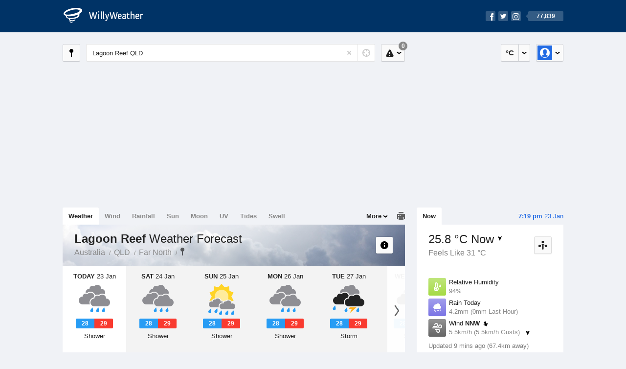

--- FILE ---
content_type: text/html; charset=UTF-8
request_url: https://www.willyweather.com.au/qld/far-north/lagoon-reef.html
body_size: 14074
content:
<!doctype html><html lang="en"><head><meta charset="utf-8"><meta name="apple-itunes-app" content="app-id=592978502, app-argument=https://itunes.apple.com/au/app/weather-by-willyweather/id592978502?mt=8&amp;uo=4&amp;at=11lMKC%22"><meta property="og:url" content="https://www.willyweather.com.au/qld/far-north/lagoon-reef.html"><link rel="canonical" href="https://www.willyweather.com.au/qld/far-north/lagoon-reef.html"/><meta name="description" content="Lagoon Reef weather forecast updated daily. BoM weather radar, satellite and synoptic charts. Current conditions, warnings and historical records"/><meta property="og:image" content="https://cdnres.willyweather.com.au/images/facebook.png"><meta property="og:image:secure_url" content="https://cdnres.willyweather.com.au/images/facebook.png"><link href="https://cdnres.willyweather.com.au/compiled/location.1.44.11.css" rel="stylesheet"><meta name="viewport" content="width=device-width,minimum-scale=1.0,maximum-scale=1.0"><link href="https://cdnres.willyweather.com.au/compiled/queries.1.44.11.css" rel="stylesheet"><link href="https://cdnres.willyweather.com.au/images/icons/apple-touch-icon-76.png" sizes="76x76" rel="apple-touch-icon-precomposed"><link href="https://cdnres.willyweather.com.au/images/icons/apple-touch-icon-120.png" sizes="120x120" rel="apple-touch-icon-precomposed"><link href="https://cdnres.willyweather.com.au/images/icons/apple-touch-icon-152.png" sizes="152x152" rel="apple-touch-icon-precomposed"><link href="https://cdnres.willyweather.com.au/images/icons/apple-touch-icon-180.png" sizes="180x180" rel="apple-touch-icon-precomposed"><link href="https://cdnres.willyweather.com.au/images/icons/favicon.ico" rel="icon"><script>
            ww = {data: {}};
            ww.isPrem = true ;
                            ww.weatherType = {code: 'weather'};
                    </script><script>
    ww.utcTimestamp = 1769159957000;
    ww.pageType = 'location';
    ww.cdn1Url = 'https://cdnres.willyweather.com.au';
    ww.location = {"id":22407,"name":"Lagoon Reef","postcode":"","lat":-12.389,"lng":143.7744,"state":"QLD","region":"Far North","typeId":10,"timeZoneOffset":36000};
    ww.data.weatherTargeting = {"obsWind":5,"obsTemp":25,"rainLstHr":0,"rainToday":4,"precisNextHr":"shower-or-two","swellMorn1":0,"swellAftr1":1,"swellMorn2":1,"swellAftr2":1,"windMorn1":25,"windAftr1":22,"windMorn2":24,"windAftr2":20,"precis1":"chance-shower-cloud","precis2":"chance-shower-cloud","minTemp1":28,"maxTemp1":29,"minTemp2":28,"maxTemp2":29,"maxUv1":14,"maxUv2":14}</script><script>
            var gaDim = {pageType: ww.pageType};
            if (ww.weatherType) gaDim.weatherType = ww.weatherType.code;
            if (ww.location) {
                if (ww.location.state) gaDim.state = ww.location.state;
                if (ww.location.region) gaDim.region = ww.location.region;
                if (ww.location.name) {
                    gaDim.name = ww.location.name;
                    gaDim.postcode = ww.location.postcode;
                    gaDim.locationType = ww.location.typeId.toString();
                }
            }

            dataLayer = [gaDim];
        </script><title>Lagoon Reef Weather Forecast, QLD  - WillyWeather</title></head><body class="weather-view location-view minimal" data-locale="en_AU"><script>(function(w,d,s,l,i){w[l]=w[l]||[];w[l].push({'gtm.start':
                new Date().getTime(),event:'gtm.js'});var f=d.getElementsByTagName(s)[0],
                j=d.createElement(s),dl=l!='dataLayer'?'&l='+l:'';j.async=true;j.src=
                '//www.googletagmanager.com/gtm.js?id='+i+dl;f.parentNode.insertBefore(j,f);
            })(window,document,'script','dataLayer','GTM-54MN4R');
        </script><header class="super-header"><section class="hero-bar"><a href="/" class="logo" aria-label="WillyWeather Logo"><i class="icon"></i><span>WillyWeather</span></a><nav class="fly-out social"><a data-hint="Follow Us"><span class="count">77,839</span><i class="facebook"></i><i class="twitter"></i><i class="instagram"></i></a><div class="fly-out-contents"></div></nav></section></header><section class="wrapper"><div class="global-tools"><nav class="fly-out measurements"><a class="cycle button" data-hint="Cycle Units" >&nbsp;&nbsp;</a><a class="button" data-hint="Unit Settings"><i class="icon"></i></a><div class="fly-out-contents"><header><h2>Unit Settings</h2><h3>Measurement preferences are saved</h3></header><ul><li><select name="t" data-weathertype="weather" data-labels="&deg;C,&deg;F"><option selected value="c">Celsius</option><option value="f">Fahrenheit</option></select><label>Temperature</label></li><li><select name="rpm" data-weathertype="rainfall" data-labels="mm,in,pts"><option selected value="mm">mm</option><option value="in">inches</option><option value="pts">points</option></select><label>Rainfall</label></li><li><select name="sh" data-weathertype="swell" data-labels="m,ft"><option selected value="m">metres</option><option value="ft">feet</option></select><label>Swell Height</label></li><li><select name="th" data-weathertype="tides" data-labels="m,ft"><option selected value="m">metres</option><option value="ft">feet</option></select><label>Tide Height</label></li><li><select name="ws" data-weathertype="wind" data-labels="km/h,mph,m/s,knots"><option selected value="km/h">km/h</option><option value="mph">mph</option><option value="m/s">m/s</option><option value="knots">knots</option></select><label>Wind Speed</label></li><li><select name="d"><option selected value="km">kilometres</option><option value="miles">miles</option></select><label>Distance</label></li><li><select name="p"><option value="hpa">hPa</option><option value="mmhg">mmHg</option><option value="inhg">inHg</option><option value="psi">psi</option><option value="millibars">millibars</option></select><label>Pressure</label></li><li><select name="rh" data-labels="m,ft"><option selected value="m">metres</option><option value="ft">feet</option></select><label>River Height</label></li></ul></div></nav><nav class="fly-out account"><a class="button" data-hint="Account"><img src="https://cdnres.willyweather.com.au/images/gravatar.png" width="30" height="30" alt="Profile Picture"></a><div class="fly-out-contents"></div></nav></div><section class="location-bar"><a class="button close-locations" data-hint="View Locations Map" data-closest-station-modal-trigger data-closest-point-modal-mode="locations"><i class="icon"></i></a><form method="get" action="/search/search.html" class="search empty" autocomplete="off"><input type="search" name="query" placeholder="Enter Location or Postcode" value="Lagoon Reef QLD" aria-label="Enter Location or Postcode"><a class="current-location" data-hint="Use Current Location"><span class="icon"></span></a><i class="activity-indicator"></i><button type="reset" aria-label="Reset"></button><div class="fly-out-contents results"></div></form><nav class="fly-out warnings"><a data-hint="Warnings" class="button"><i class="icon"><b class="badge">0</b></i></a><div class="fly-out-contents"></div><script>
        ww.data.warningsSummary = {areaType: 'location', id: 22407};
    </script></nav></section><figure class="ad ad-billboard" data-ad-type="billboard"></figure><section class="content"><aside class="secondary-focus"><time class="location-time"><strong class="time"></strong>&nbsp;<span class="date"></span></time><nav class="tabs"><section><a class="current" data-target="real-time">Now</a></section></nav><section class="real-time block" data-expanding-module="real-time"><div class="observational"><header><h1 class="current" data-unit="c" data-temperature="1">
                                    25.8 &deg;C Now<i class="trend trending-down"
                    title="falling"></i></h1><h2>Feels Like 31 &deg;C</h2><h2 class="data-source hidden">Lockhart River Airport (67.4km)</h2><a class="button close-stations" data-hint="View Weather Stations Map" data-closest-station-modal-trigger data-closest-point-modal-mode="weather-stations" data-default-climate-variable-code="temperature"><svg class="ui-icon" viewBox="0 0 20 20" xmlns="http://www.w3.org/2000/svg"><title>icon/icon-black/weather-station</title><g fill-rule="evenodd"><circle cx="3.5" cy="11.5" r="2.5"/><circle cx="10" cy="3.5" r="2.5"/><circle cx="16.5" cy="11.5" r="2.5"/><rect x="8.5" y="7" width="3" height="12" rx="1.5"/><path d="M2.07 11.267L9.08 8l.422.906-7.006 3.268zM17.928 11.267L10.923 8l-.423.907 7.006 3.267z"/></g></svg></a></header><ul class="icon-list data is-truncated"><li class="humidity"><a href="https://www.willyweather.com.au/climate/weather-stations/94186.html?superGraph=plots:humidity"><i class="icon"></i><h3>Relative Humidity</h3><span>94%</span><span class="data-source hidden">Lockhart River Airport (67.4km)</span></a></li><li class="rain" data-unit="mm" data-rain-last-hour="0"><a href="https://www.willyweather.com.au/climate/weather-stations/94186.html?superGraph=plots:rainfall"><i class="icon"></i><h3>Rain Today</h3><span>4.2mm (0mm Last Hour)</span><span class="data-source hidden">Lockhart River Airport (67.4km)</span></a></li><li class="wind" data-unit="km/h" data-wind-speed="5.5"><a href="https://www.willyweather.com.au/climate/weather-stations/94186.html?superGraph=plots:wind-speed"><i class="icon"></i><h3>Wind <strong>NNW</strong><i class="direction direction-nnw"></i></h3><span>
                                                    5.5km/h                             (5.5km/h Gusts)                            <i class="trend trending-down"></i></span><span class="data-source hidden">Lockhart River Airport (67.4km)</span></a></li><li class="dew-point"><a href="https://www.willyweather.com.au/climate/weather-stations/94186.html?superGraph=plots:dewpoint"><i class="icon"></i><h3>Dew Point</h3><span>
                                                    24.8 &deg;C                                <i class="trend trending-down"
                                    title="falling"></i></span><span class="data-source hidden">Lockhart River Airport (67.4km)</span></a></li><li class="pressure"><a href="https://www.willyweather.com.au/climate/weather-stations/94186.html?superGraph=plots:pressure"><i class="icon"></i><h3>Pressure</h3><span>
                                                    1007.8 hPa                            <i class="trend trending-up"
                                title="rising"></i></span><span class="data-source hidden">Lockhart River Airport (67.4km)</span></a></li><li class="delta-t"><a href="https://www.willyweather.com.au/climate/weather-stations/94186.html?superGraph=plots:delta-t"><i class="icon"><svg class="ui-icon" viewBox="0 0 20 20" xmlns="http://www.w3.org/2000/svg"><title>icon/icon-black/delta-T</title><g fill-rule="evenodd"><path d="M7 12.268c-.598.345-1 .992-1 1.732 0 1.105.895 2 2 2s2-.895 2-2c0-.74-.402-1.387-1-1.732v-.27C9 11.45 8.556 11 8 11c-.552 0-1 .443-1 1v.268z"/><path d="M8 3c-.548 0-1 .453-1 .993V11l-.8.6C5.45 12.163 5 13.042 5 14c0 1.657 1.343 3 3 3s3-1.343 3-3c0-.957-.45-1.836-1.2-2.4L9 11V3.992C9 3.447 8.552 3 8 3zm3 .993V10c1.214.912 2 2.364 2 4 0 2.76-2.24 5-5 5s-5-2.24-5-5c0-1.636.786-3.088 2-4V3.993C5 2.353 6.343 1 8 1c1.653 0 3 1.34 3 2.993z" fill-rule="nonzero"/><path d="M17.934 8.376c.12.183.07.43-.112.55-.065.042-.14.064-.217.065L15.27 9l-1.875-.01c-.22 0-.396-.178-.395-.397 0-.077.023-.152.065-.216L15.16 5.18c.12-.184.367-.235.55-.115.045.03.084.068.114.113l2.11 3.198zm-.973-.488l-1.266-1.6c-.017-.02-.04-.04-.068-.056-.11-.06-.257-.034-.33.058l-1.257 1.6c-.026.03-.04.068-.04.106 0 .11.105.2.237.2l1.125.004 1.4-.005c.047 0 .092-.01.13-.032.11-.06.14-.184.07-.275z"/></g></svg></i><h3>Delta T</h3><span>
                            0.7 &deg;C                            <i class="trend trending-down"
                               title="falling"></i></span><span class="data-source hidden">Lockhart River Airport (67.4km)</span></a></li><li class="cloud"><a href="https://www.willyweather.com.au/climate/weather-stations/94186.html?superGraph=plots:cloud"><i class="icon"><svg class="ui-icon" width="20" height="20" viewBox="0 0 20 20" xmlns="http://www.w3.org/2000/svg"><title>dry</title><path d="M5 15c-1.657 0-3-1.343-3-3 0-1.42.988-2.612 2.315-2.922C4.115 8.768 4 8.398 4 8c0-1.105.895-2 2-2 .556 0 1.06.227 1.422.594C8.14 5.062 9.696 4 11.5 4 13.985 4 16 6.015 16 8.5c0 .222-.016.44-.047.654C17.143 9.554 18 10.676 18 12c0 1.657-1.343 3-3 3H5z" fill-rule="evenodd"/></svg></i><h3>Cloud</h3><span>
                            4 Oktas                            <i class="trend trending-down"
                               title="falling"></i></span><span class="data-source hidden">Lockhart River Airport (67.4km)</span></a></li></ul><div class="toggle-data-sources"><time>Updated 9 mins ago (67.4km away)</time><div class="real-time-footer"><span class="cta toggle-data-cta" data-alt="Show Data" data-show-station>Show Stations</span><a class="cta toggle more-info-toggle" data-view-more-button data-view-more-text="View More" data-view-less-text="View Less">View More</a></div></div></div><script>
        ww.data.observational = {target: '.real-time', template: 'summary', location: ww.location};
    </script></section><figure class="ad block ad-mrec ad-mrec1" data-ad-type="mrec1"><a class="cta nudge" href="https://www.willyweather.com.au/account/register.html">Get WillyWeather+ to remove ads</a></figure><section class="block extremes nation-level" data-expanding-module="extremes"><header><a class="cta toggle" data-view-more-button
           data-view-more-text="View More"
           data-view-less-text="View Less">View More</a><h2>Real-Time Extremes</h2></header><nav class="sub-tabs full"><a class="button" data-areatype="nation">Nation</a><a class="button" data-areatype="state" data-value="QLD">State</a><a class="button" data-areatype="region" data-value="Far North">Region</a></nav><ul class="icon-list"><li class="extreme-hottest"><a href="https://www.willyweather.com.au/climate/weather-stations/95646.html?superGraph=plots:temperature"><i class="icon"></i><h3>Hottest <span class="data">43.4 &deg;C</span></h3><span>Forrest, WA</span></a></li><li class="extreme-coldest"><a href="https://www.willyweather.com.au/climate/weather-stations/95979.html?superGraph=plots:temperature"><i class="icon"></i><h3>Coldest <span class="data">5.2 &deg;C</span></h3><span>Kunanyi (Mount Wellington), TAS</span></a></li><li class="extreme-windiest"><a href="https://www.willyweather.com.au/climate/weather-stations/94298.html?superGraph=plots:wind-speed"><i class="icon"></i><h3>Windiest <span class="data">50km/h</span></h3><span>Marion Reef, QLD</span></a></li><li class="extreme-wettest"><a href="https://www.willyweather.com.au/climate/weather-stations/94268.html?superGraph=plots:rainfall"><i class="icon"></i><h3>Wettest (Last Hour) <span class="data">18.2mm</span></h3><span>Kowanyama Airport, QLD</span></a></li><li class="secondary hidden extreme-most-humid"><a href="https://www.willyweather.com.au/climate/weather-stations/95729.html?superGraph=plots:humidity"><i class="icon"></i><h3>Most Humid <span class="data">99%</span></h3><span>Coffs Harbour Airport, NSW</span></a></li><li class="secondary hidden extreme-least-humid"><a href="https://www.willyweather.com.au/climate/weather-stations/94449.html?superGraph=plots:humidity"><i class="icon"></i><h3>Least Humid <span class="data">5%</span></h3><span>Laverton Airport, WA</span></a></li><li class="secondary hidden extreme-highest-pressure"><a href="https://www.willyweather.com.au/climate/weather-stations/95986.html?superGraph=plots:pressure"><i class="icon"></i><h3>Highest Pressure <span class="data">1018.3 hPa</span></h3><span>Tasman Island, TAS</span></a></li><li class="secondary hidden extreme-lowest-pressure"><a href="https://www.willyweather.com.au/climate/weather-stations/WW000005.html?superGraph=plots:pressure"><i class="icon"></i><h3>Lowest Pressure <span class="data">928 hPa</span></h3><span>Dorrigo, NSW</span></a></li></ul><script>
        ww.data.observationalExtremes = {areaType: 'nation', state: 'QLD', region: 'Far North'};
    </script></section><section class="block news"><header><a class="cta" href="//www.willyweather.com.au/news.html">All News</a><h2>Australia Weather News</h2></header><ul><li><a href="//www.willyweather.com.au/news/213283/track+temperatures+as+heatwave+sweeps+across+australia.html"><time>        4h ago</time>
                                        Track temperatures as heatwave sweeps across Australia
                                                                                    <p>Use our tracker to keep an eye on temperatures as a heatwave moves across much of the country.</p></a></li><li><a href="//www.willyweather.com.au/news/213284/cyclone+warning+extended+as+tropical+low+edges+closer+to+kimberley+coast.html"><time>        7h ago</time>
                                        Cyclone warning extended as tropical low edges closer to Kimberley coast
                                                                            </a></li><li><a href="//www.willyweather.com.au/news/213286/tropical+low+forecast+to+bring+heavy+rain+to+northern+cape+york%2c+gulf+of+carpentaria.html"><time>        10h ago</time>
                                        Tropical low forecast to bring heavy rain to northern Cape York, Gulf of Carpentaria
                                                                            </a></li></ul></section><section class="block trends" data-expanding-module="trends"><header><a class="cta toggle" data-view-more-button data-view-more-text="View More" data-view-less-text="View Less">View More</a><h2>Trending Locations</h2></header><ul><li><a href="https://www.willyweather.com.au/sa/adelaide/adelaide.html">
                                        Adelaide, SA 5000                </a></li><li><a href="https://www.willyweather.com.au/vic/melbourne/melbourne.html">
                                        Melbourne, VIC 3000                </a></li><li><a href="https://www.willyweather.com.au/wa/perth/perth.html">
                                        Perth, WA 6000                </a></li><li class="secondary hidden"><a href="https://www.willyweather.com.au/qld/brisbane/brisbane.html">
                                        Brisbane, QLD 4000                </a></li><li class="secondary hidden"><a href="https://www.willyweather.com.au/sa/eyre-peninsula/port-lincoln.html">
                                        Port Lincoln, SA 5606                </a></li><li class="secondary hidden"><a href="https://www.willyweather.com.au/nsw/sydney/sydney.html">
                                        Sydney, NSW 2000                </a></li><li class="secondary hidden"><a href="https://www.willyweather.com.au/tas/hobart/hobart.html">
                                        Hobart, TAS 7000                </a></li><li class="secondary hidden"><a href="https://www.willyweather.com.au/tas/northern/launceston.html">
                                        Launceston, TAS 7250                </a></li><li class="secondary hidden"><a href="https://www.willyweather.com.au/qld/gold-coast/gold-coast.html">
                                        Gold Coast, QLD 4217                </a></li><li class="secondary hidden"><a href="https://www.willyweather.com.au/vic/barwon/geelong.html">
                                        Geelong, VIC 3220                </a></li></ul></section><figure class="ad block ad-mrec ad-mrec2" data-ad-type="mrec2"><a class="cta nudge" href="https://www.willyweather.com.au/account/register.html">Get WillyWeather+ to remove ads</a></figure></aside><main class="primary-focus"><nav class="tabs"><section class="primary-tabs"><a href="//www.willyweather.com.au/qld/far-north/lagoon-reef.html">Weather</a><a href="//wind.willyweather.com.au/qld/far-north/lagoon-reef.html">Wind</a><a href="//rainfall.willyweather.com.au/qld/far-north/lagoon-reef.html">Rainfall</a><a href="//sunrisesunset.willyweather.com.au/qld/far-north/lagoon-reef.html">Sun</a><a href="//moonphases.willyweather.com.au/qld/far-north/lagoon-reef.html">Moon</a><a href="//uv.willyweather.com.au/qld/far-north/lagoon-reef.html">UV</a><a href="//tides.willyweather.com.au/qld/far-north/lagoon-reef.html">Tides</a><a href="//swell.willyweather.com.au/qld/far-north/lagoon-reef.html">Swell</a></section><a class="print-tool" data-hint="Printable Overview" data-modal="overview"></a><section class="more-tabs fly-out"><a>More</a><div class="fly-out-contents"><ul><li class="hidden" data-hidden="1"><a href="//www.willyweather.com.au/qld/far-north/lagoon-reef.html">Weather</a></li><li class="hidden" data-hidden="1"><a href="//wind.willyweather.com.au/qld/far-north/lagoon-reef.html">Wind</a></li><li class="hidden" data-hidden="1"><a href="//rainfall.willyweather.com.au/qld/far-north/lagoon-reef.html">Rainfall</a></li><li class="hidden" data-hidden="1"><a href="//sunrisesunset.willyweather.com.au/qld/far-north/lagoon-reef.html">Sun</a></li><li class="hidden" data-hidden="1"><a href="//moonphases.willyweather.com.au/qld/far-north/lagoon-reef.html">Moon</a></li><li class="hidden" data-hidden="1"><a href="//uv.willyweather.com.au/qld/far-north/lagoon-reef.html">UV</a></li><li class="hidden" data-hidden="1"><a href="//tides.willyweather.com.au/qld/far-north/lagoon-reef.html">Tides</a></li><li class="hidden" data-hidden="1"><a href="//swell.willyweather.com.au/qld/far-north/lagoon-reef.html">Swell</a></li><li><a href="//www.willyweather.com.au/cameras.html" data-link="cameras" >Cameras</a></li><li><a href="//www.willyweather.com.au/climate/weather-stations.html" data-link="weather-stations">Weather Stations</a></li><li><a href="//www.willyweather.com.au/news.html">Weather News</a></li><li><a href="//www.willyweather.com.au/warnings.html">Warnings</a></li><li><a href="//www.willyweather.com.au/maps.html" data-link="maps">Maps</a></li><li><a href="//www.willyweather.com.au/graphs.html" data-link="graphs">Graphs</a></li></ul></div></section></nav><article class="view hero-chance-shower-cloud overlay"><header class="view-header"><nav class="tools stacked-buttons"><a class="button help-info" data-hint="Help and Info"><i class="icon"></i></a></nav><h1>Lagoon Reef        <em> Weather Forecast</em></h1><ul class="breadcrumbs"><li><a href="/">Australia</a></li><li><a href="/qld.html">QLD</a></li><li><a href="/qld/far-north.html">Far North</a></li><li class="final-point"><a href="/qld/far-north/lagoon-reef.html">Lagoon Reef</a></li></ul></header><section class="forecast selectable"><div class="scroll-view"><ul><li class="day" data-precis-code="chance-shower-cloud"><time datetime="2026-01-23"><strong>Today</strong> 23 Jan</time><i class="icon precis-large chance-shower-cloud"></i><ul class="temperature" data-unit="c"><li class="min" data-min="28">28</li><li class="max" data-max="29">29</li></ul><p class="short-precis">Shower</p></li><li class="day" data-precis-code="chance-shower-cloud"><time datetime="2026-01-24"><strong>Sat</strong> 24 Jan</time><i class="icon precis-large chance-shower-cloud"></i><ul class="temperature" data-unit="c"><li class="min" data-min="28">28</li><li class="max" data-max="29">29</li></ul><p class="short-precis">Shower</p></li><li class="day" data-precis-code="shower-or-two"><time datetime="2026-01-25"><strong>Sun</strong> 25 Jan</time><i class="icon precis-large shower-or-two"></i><ul class="temperature" data-unit="c"><li class="min" data-min="28">28</li><li class="max" data-max="29">29</li></ul><p class="short-precis">Shower</p></li><li class="day" data-precis-code="chance-shower-cloud"><time datetime="2026-01-26"><strong>Mon</strong> 26 Jan</time><i class="icon precis-large chance-shower-cloud"></i><ul class="temperature" data-unit="c"><li class="min" data-min="28">28</li><li class="max" data-max="29">29</li></ul><p class="short-precis">Shower</p></li><li class="day" data-precis-code="thunderstorm"><time datetime="2026-01-27"><strong>Tue</strong> 27 Jan</time><i class="icon precis-large thunderstorm"></i><ul class="temperature" data-unit="c"><li class="min" data-min="28">28</li><li class="max" data-max="29">29</li></ul><p class="short-precis">Storm</p></li><li class="day" data-precis-code="thunderstorm"><time datetime="2026-01-28"><strong>Wed</strong> 28 Jan</time><i class="icon precis-large thunderstorm"></i><ul class="temperature" data-unit="c"><li class="min" data-min="28">28</li><li class="max" data-max="28">28</li></ul><p class="short-precis">Storm</p></li><li class="day" data-precis-code="thunderstorm"><time datetime="2026-01-29"><strong>Thu</strong> 29 Jan</time><i class="icon precis-large thunderstorm"></i><ul class="temperature" data-unit="c"><li class="min" data-min="28">28</li><li class="max" data-max="28">28</li></ul><p class="short-precis">Storm</p></li></ul><nav class="flippers ghosted"><a class="back"></a><a class="forward"></a></nav></div></section><figure class="hourly-forecast"><div class="scroll-view"><ul class="scrubber days"><li class="today"><time><strong>Today</strong> 23 Jan</time><i class="needle" data-time="1769126400"></i><ol><li data-time="1769130000"><i class="icon precis nighttime-chance-shower-cloud" title="Shower or two"></i><time>1 am</time></li><li data-time="1769140800"><i class="icon precis nighttime-chance-shower-cloud" title="Shower or two"></i><time>4 am</time></li><li data-time="1769151600"><i class="icon precis chance-shower-cloud" title="Shower or two"></i><time>7 am</time></li><li data-time="1769162400"><i class="icon precis shower-or-two" title="Shower"></i><time>10 am</time></li><li data-time="1769173200"><i class="icon precis shower-or-two" title="Shower or two"></i><time>1 pm</time></li><li data-time="1769184000"><i class="icon precis shower-or-two" title="Shower or two"></i><time>4 pm</time></li><li data-time="1769194800"><i class="icon precis nighttime-shower-or-two" title="Shower or two"></i><time>7 pm</time></li><li data-time="1769205600"><i class="icon precis nighttime-shower-or-two" title="Shower or two"></i><time>10 pm</time></li></ol></li><li><time><strong>Sat</strong> 24 Jan</time><ol><li data-time="1769216400"><i class="icon precis nighttime-shower-or-two" title="Shower or two"></i><time>1 am</time></li><li data-time="1769227200"><i class="icon precis nighttime-shower-or-two" title="Shower or two"></i><time>4 am</time></li><li data-time="1769238000"><i class="icon precis shower-or-two" title="Shower or two"></i><time>7 am</time></li><li data-time="1769248800"><i class="icon precis shower-or-two" title="Shower or two"></i><time>10 am</time></li><li data-time="1769259600"><i class="icon precis shower-or-two" title="Shower or two"></i><time>1 pm</time></li><li data-time="1769270400"><i class="icon precis shower-or-two" title="Shower or two"></i><time>4 pm</time></li><li data-time="1769281200"><i class="icon precis nighttime-shower-or-two" title="Shower or two"></i><time>7 pm</time></li><li data-time="1769292000"><i class="icon precis nighttime-shower-or-two" title="Shower or two"></i><time>10 pm</time></li></ol></li><li><time><strong>Sun</strong> 25 Jan</time><ol><li data-time="1769302800"><i class="icon precis nighttime-shower-or-two" title="Shower or two"></i><time>1 am</time></li><li data-time="1769313600"><i class="icon precis nighttime-shower-or-two" title="Shower or two"></i><time>4 am</time></li><li data-time="1769324400"><i class="icon precis shower-or-two" title="Shower or two"></i><time>7 am</time></li><li data-time="1769335200"><i class="icon precis shower-or-two" title="Shower or two"></i><time>10 am</time></li><li data-time="1769346000"><i class="icon precis shower-or-two" title="Shower or two"></i><time>1 pm</time></li><li data-time="1769356800"><i class="icon precis shower-or-two" title="Shower or two"></i><time>4 pm</time></li><li data-time="1769367600"><i class="icon precis nighttime-shower-or-two" title="Shower or two"></i><time>7 pm</time></li><li data-time="1769378400"><i class="icon precis nighttime-shower-or-two" title="Shower or two"></i><time>10 pm</time></li></ol></li><li><time><strong>Mon</strong> 26 Jan</time><ol><li data-time="1769389200"><i class="icon precis nighttime-shower-or-two" title="Shower or two"></i><time>1 am</time></li><li data-time="1769400000"><i class="icon precis nighttime-shower-or-two" title="Shower or two"></i><time>4 am</time></li><li data-time="1769410800"><i class="icon precis shower-or-two" title="Shower or two"></i><time>7 am</time></li><li data-time="1769421600"><i class="icon precis shower-or-two" title="Shower or two"></i><time>10 am</time></li><li data-time="1769432400"><i class="icon precis shower-or-two" title="Shower or two"></i><time>1 pm</time></li><li data-time="1769443200"><i class="icon precis shower-or-two" title="Shower or two"></i><time>4 pm</time></li><li data-time="1769454000"><i class="icon precis nighttime-shower-or-two" title="Shower or two"></i><time>7 pm</time></li><li data-time="1769464800"><i class="icon precis nighttime-shower-or-two" title="Shower or two"></i><time>10 pm</time></li></ol></li><li><time><strong>Tue</strong> 27 Jan</time><ol><li data-time="1769475600"><i class="icon precis nighttime-shower-or-two" title="Shower or two"></i><time>1 am</time></li><li data-time="1769486400"><i class="icon precis nighttime-chance-shower-cloud" title="Shower or two"></i><time>4 am</time></li><li data-time="1769497200"><i class="icon precis shower-or-two" title="Shower or two"></i><time>7 am</time></li><li data-time="1769508000"><i class="icon precis shower-or-two" title="Shower or two"></i><time>10 am</time></li><li data-time="1769518800"><i class="icon precis chance-thunderstorm-fine" title="Chance of a thunderstorm"></i><time>1 pm</time></li><li data-time="1769529600"><i class="icon precis chance-thunderstorm-fine" title="Chance of a thunderstorm"></i><time>4 pm</time></li><li data-time="1769540400"><i class="icon precis nighttime-shower-or-two" title="Shower or two"></i><time>7 pm</time></li><li data-time="1769551200"><i class="icon precis nighttime-shower-or-two" title="Shower or two"></i><time>10 pm</time></li></ol></li><li><time><strong>Wed</strong> 28 Jan</time><ol><li data-time="1769562000"><i class="icon precis nighttime-chance-thunderstorm-fine" title="Chance of a thunderstorm"></i><time>1 am</time></li><li data-time="1769572800"><i class="icon precis nighttime-chance-thunderstorm-fine" title="Chance of a thunderstorm"></i><time>4 am</time></li><li data-time="1769583600"><i class="icon precis chance-thunderstorm-fine" title="Chance of a thunderstorm"></i><time>7 am</time></li><li data-time="1769594400"><i class="icon precis chance-thunderstorm-fine" title="Chance of a thunderstorm"></i><time>10 am</time></li><li data-time="1769605200"><i class="icon precis chance-thunderstorm-fine" title="Chance of a thunderstorm"></i><time>1 pm</time></li><li data-time="1769616000"><i class="icon precis chance-thunderstorm-fine" title="Chance of a thunderstorm"></i><time>4 pm</time></li><li data-time="1769626800"><i class="icon precis nighttime-chance-thunderstorm-fine" title="Chance of a thunderstorm"></i><time>7 pm</time></li><li data-time="1769637600"><i class="icon precis nighttime-chance-thunderstorm-fine" title="Chance of a thunderstorm"></i><time>10 pm</time></li></ol></li><li><time><strong>Thu</strong> 29 Jan</time><ol><li data-time="1769648400"><i class="icon precis nighttime-chance-thunderstorm-fine" title="Chance of a thunderstorm"></i><time>1 am</time></li><li data-time="1769659200"><i class="icon precis nighttime-chance-thunderstorm-fine" title="Chance of a thunderstorm"></i><time>4 am</time></li><li data-time="1769670000"><i class="icon precis chance-thunderstorm-fine" title="Chance of a thunderstorm"></i><time>7 am</time></li><li data-time="1769680800"><i class="icon precis chance-thunderstorm-fine" title="Chance of a thunderstorm"></i><time>10 am</time></li><li data-time="1769691600"><i class="icon precis chance-thunderstorm-fine" title="Chance of a thunderstorm"></i><time>1 pm</time></li><li data-time="1769702400"><i class="icon precis chance-thunderstorm-fine" title="Chance of a thunderstorm"></i><time>4 pm</time></li><li data-time="1769713200"><i class="icon precis nighttime-chance-thunderstorm-fine" title="Chance of a thunderstorm"></i><time>7 pm</time></li><li data-time="1769724000"><i class="icon precis nighttime-chance-thunderstorm-fine" title="Chance of a thunderstorm"></i><time>10 pm</time></li></ol></li></ul></div></figure><section class="region-forecasts block"><div class="region-forecast"><div class="today"><h2><strong>Today 23 Jan</strong> Peninsula</h2><p>Cloudy. Medium chance of showers. The chance of a thunderstorm in the late afternoon and evening, possibly severe with heavy rain which may lead to flash flooding. Winds east to northeasterly 15 to 20 km/h.</p></div></div><div class="region-forecast hidden"><div class="today"><h2><strong>Sat 24 Jan</strong> Peninsula</h2><p>Cloudy. Very high chance of showers. The chance of a thunderstorm from the late morning. Light winds becoming east to northeasterly 15 to 20 km/h in the morning then becoming light in the late evening. Overnight temperatures falling to the low to mid 20s with daytime temperatures reaching around 30.</p></div></div><div class="region-forecast hidden"><div class="today"><h2><strong>Sun 25 Jan</strong> Peninsula</h2><p>Partly cloudy. Very high chance of showers. The chance of a thunderstorm from the late morning. Light winds becoming east to northeasterly 15 to 20 km/h in the morning then tending northwest to northeasterly in the middle of the day. Overnight temperatures falling to the low to mid 20s with daytime temperatures reaching around 30.</p></div></div><div class="region-forecast hidden"><div class="today"><h2><strong>Mon 26 Jan</strong> Peninsula</h2><p>Cloudy. Very high chance of showers. A thunderstorm likely in the afternoon and evening. Light winds becoming northwesterly 15 to 20 km/h during the morning then becoming light during the afternoon. Overnight temperatures falling to the low to mid 20s with daytime temperatures reaching the low 30s.</p></div></div><div class="region-forecast hidden"><div class="today"><h2><strong>Tue 27 Jan</strong> Peninsula</h2><p>Cloudy. Very high chance of showers. A thunderstorm likely. Light winds becoming northwesterly 15 to 20 km/h during the morning then becoming light during the evening. Overnight temperatures falling to the low to mid 20s with daytime temperatures reaching the low 30s.</p></div></div><div class="fire-danger-widget fire-danger-widget--no-rating"></div><div class="fire-danger-widget hidden fire-danger-widget--no-rating"></div><div class="fire-danger-widget hidden fire-danger-widget--no-rating"></div><div class="fire-danger-widget hidden fire-danger-widget--no-rating"></div><div class="fire-danger-widget hidden fire-danger-widget--no-rating"></div><div class="marine-region-forecast"><h2>Peninsula Coastal Waters</h2><i> Sharp Point to Cape Melville</i><dl><dt>Wind</dt><dd>North to northwesterly 10 to 15 knots, reaching up to 20 knots offshore in the late afternoon.</dd></dl><dl><dt>Seas</dt><dd>Around 1 metre.</dd></dl><dl><dt>1st Swell</dt><dd>Northeast to southeasterly below 1 metre.</dd></dl><dl><dt>Weather</dt><dd>Partly cloudy. 70% chance of showers. The chance of a thunderstorm.</dd></dl><dl><dt>Weather Situation</dt><dd>The monsoon trough will persist over the Cape York Peninsula and may drift a little southward over the North Queensland waters north of Cooktown in the coming days. A tropical low (18U) low lies within the monsoon trough near the west Peninsula coast, and will drift southward over the next few days and linger near the southern Gulf coast into next week. A weak ridge will persist over the northern waters south of trough this weekend, before weakening early next week.</dd></dl></div><div class="marine-region-forecast hidden"><h2>Peninsula Coastal Waters</h2><i> Sharp Point to Cape Melville</i><dl><dt>Wind</dt><dd>North to northwesterly 10 to 15 knots, reaching up to 20 knots offshore north of Cape Grenville early in the morning.</dd></dl><dl><dt>Seas</dt><dd>Around 1 metre.</dd></dl><dl><dt>1st Swell</dt><dd>Northeast to southeasterly below 1 metre.</dd></dl><dl><dt>Weather</dt><dd>Partly cloudy. 80% chance of showers. The chance of a thunderstorm in the morning and afternoon.</dd></dl></div><div class="marine-region-forecast hidden"><h2>Peninsula Coastal Waters</h2><i> Sharp Point to Cape Melville</i><dl><dt>Wind</dt><dd>North to northwesterly 10 to 15 knots.</dd></dl><dl><dt>Seas</dt><dd>Below 1 metre.</dd></dl><dl><dt>1st Swell</dt><dd>Southeasterly below 1 metre.</dd></dl><dl><dt>Weather</dt><dd>Partly cloudy. 80% chance of showers. The chance of a thunderstorm in the late morning and afternoon.</dd></dl></div><div class="marine-region-forecast hidden"><h2>Peninsula Coastal Waters</h2><i> Sharp Point to Cape Melville</i><dl><dt>Wind</dt><dd>Northwesterly 10 to 15 knots decreasing to about 10 knots during the evening.</dd></dl><dl><dt>Seas</dt><dd>Below 1 metre.</dd></dl><dl><dt>1st Swell</dt><dd>Southeasterly below 1 metre.</dd></dl><dl><dt>Weather</dt><dd>Partly cloudy. 80% chance of showers. The chance of a thunderstorm.</dd></dl></div></section><small class="update-stamp hidden"><strong>Lagoon Reef</strong> weather forecast issued today at <time>6:40 pm.</time> Next forecast at approx. <time>7:40 pm.</time></small><nav class="sub-tabs"><a class="button" data-outlook="1">1-Day</a><a class="button" data-outlook="3">3-Day</a><a class="button" data-outlook="5">5-Day</a></nav><div class="extra-tools"><section><a data-hint="Go to Current Time" class="button current-time hidden"><i class="icon"></i></a></section></div><div class="plot-titles"><section class="plot-secondary"></section><section class="plot-primary"></section></div><figure id="" class="graph super-graph animate loading"><nav class="flippers"><a class="back"></a><a class="forward"></a></nav></figure><form><fieldset class="legend-list graph-legend" data-series="active"><legend>
            Graph Plots
            <a href="https://www.willyweather.com.au/graphs.html?graph=outlook:1,location:22407,series=order:0,id:sunrisesunset,type:forecast,series=order:1,id:temperature,type:forecast,series=order:2,id:temperature,type:observational" class="cta" alt="weather forecast graph">Open in Graphs</a></legend><ul class="icon-list options simple"><li data-id="temperature" data-type="forecast" data-name="Temperature"><label><input type="checkbox" checked aria-labelledby="graph-plot-primary-label"><i class="icon"><svg height="24px" width="84px"><g><rect height="4" width="84" y="10" x="0"/><circle r="5" cy="12" cx="42"/></g></svg></i></label><h3 id="graph-plot-primary-label">
                    Temperature Forecast <em>Bureau of Meteorology</em></h3></li><li data-id="temperature" data-type="observational" data-name="Temperature"><label><input type="checkbox" aria-labelledby="graph-plot-secondary-label"><i class="icon"><svg height="24px" width="84px"><g><rect height="4" width="84" y="10" x="0"/><circle r="5" cy="12" cx="42"/></g></svg></i></label><h3 id="graph-plot-secondary-label">Temperature Real-Time <em></em></h3></li></ul></fieldset></form><div class="ad ad-banner-image"><figure class="ad-banner-image-inner" data-ad-type="banner"></figure></div><script>
    ww.data.graphs = [{view: {target: '.forecast'},
                            graph: {config: {target: '.super-graph',
                                            timestamp: ww.utcTimestamp,
                                            timeZoneOffset: ww.location.timeZoneOffset,
                                            outlook: 1,
                                            series: [{
                                                id: 'temperature', type: 'forecast'
                                            }, {
                                                id: 'temperature', type: 'observational'
                                            }, {
                                                id: 'sunrisesunset', type: 'forecast'
                                            }]
                                    },
                                    data: {"forecastGraphs":{"temperature":{"dataConfig":{"series":{"config":{"id":"temperature","color":"#003355","lineWidth":2,"lineFill":false,"lineRenderer":"StraightLineRenderer","showPoints":true,"pointFormatter":"TemperaturePointFormatter"},"yAxisDataMin":27.5,"yAxisDataMax":29,"yAxisMin":20,"yAxisMax":40,"groups":[{"dateTime":1769126400,"points":[{"x":1769126400,"y":27.7},{"x":1769130000,"y":27.6},{"x":1769133600,"y":27.6},{"x":1769137200,"y":27.6},{"x":1769140800,"y":27.7},{"x":1769144400,"y":27.7},{"x":1769148000,"y":27.7},{"x":1769151600,"y":27.8},{"x":1769155200,"y":28},{"x":1769158800,"y":28.1},{"x":1769162400,"y":27.8},{"x":1769166000,"y":27.9},{"x":1769169600,"y":27.8},{"x":1769173200,"y":28.1},{"x":1769176800,"y":28.2},{"x":1769180400,"y":28.1},{"x":1769184000,"y":28.3},{"x":1769187600,"y":28.2},{"x":1769191200,"y":28.3},{"x":1769194800,"y":28.3},{"x":1769198400,"y":28.4},{"x":1769202000,"y":28.3},{"x":1769205600,"y":28.1},{"x":1769209200,"y":28.2}]},{"dateTime":1769212800,"points":[{"x":1769212800,"y":28},{"x":1769216400,"y":27.8},{"x":1769220000,"y":27.6},{"x":1769223600,"y":27.6},{"x":1769227200,"y":27.5},{"x":1769230800,"y":27.6},{"x":1769234400,"y":27.6},{"x":1769238000,"y":27.8},{"x":1769241600,"y":27.9},{"x":1769245200,"y":28},{"x":1769248800,"y":28.1},{"x":1769252400,"y":28.1},{"x":1769256000,"y":28.2},{"x":1769259600,"y":28.3},{"x":1769263200,"y":28.5},{"x":1769266800,"y":28.6},{"x":1769270400,"y":28.7},{"x":1769274000,"y":28.8},{"x":1769277600,"y":28.9},{"x":1769281200,"y":29},{"x":1769284800,"y":29},{"x":1769288400,"y":29},{"x":1769292000,"y":28.7},{"x":1769295600,"y":28.6}]},{"dateTime":1769299200,"points":[{"x":1769299200,"y":28.4},{"x":1769302800,"y":28.1},{"x":1769306400,"y":27.9},{"x":1769310000,"y":27.6},{"x":1769313600,"y":27.5},{"x":1769317200,"y":27.6},{"x":1769320800,"y":27.5},{"x":1769324400,"y":27.5},{"x":1769328000,"y":27.7},{"x":1769331600,"y":27.8},{"x":1769335200,"y":27.8},{"x":1769338800,"y":27.8},{"x":1769342400,"y":27.9},{"x":1769346000,"y":27.9},{"x":1769349600,"y":28.1},{"x":1769353200,"y":28.3},{"x":1769356800,"y":28.5},{"x":1769360400,"y":28.5},{"x":1769364000,"y":28.5},{"x":1769367600,"y":28.6},{"x":1769371200,"y":28.7},{"x":1769374800,"y":28.7},{"x":1769378400,"y":28.6},{"x":1769382000,"y":28.5}]},{"dateTime":1769385600,"points":[{"x":1769385600,"y":28.4},{"x":1769389200,"y":28.2},{"x":1769392800,"y":28},{"x":1769396400,"y":27.8},{"x":1769400000,"y":27.7},{"x":1769403600,"y":27.7},{"x":1769407200,"y":27.7},{"x":1769410800,"y":27.8},{"x":1769414400,"y":27.8},{"x":1769418000,"y":28},{"x":1769421600,"y":27.9},{"x":1769425200,"y":28},{"x":1769428800,"y":28.2},{"x":1769432400,"y":28.4},{"x":1769436000,"y":28.4},{"x":1769439600,"y":28.3},{"x":1769443200,"y":28.3},{"x":1769446800,"y":28.3},{"x":1769450400,"y":28.5},{"x":1769454000,"y":28.6},{"x":1769457600,"y":28.7},{"x":1769461200,"y":28.7},{"x":1769464800,"y":28.6},{"x":1769468400,"y":28.5}]},{"dateTime":1769472000,"points":[{"x":1769472000,"y":28.3},{"x":1769475600,"y":28.1},{"x":1769479200,"y":27.9},{"x":1769482800,"y":27.7},{"x":1769486400,"y":27.6},{"x":1769490000,"y":27.6},{"x":1769493600,"y":27.6},{"x":1769497200,"y":27.7},{"x":1769500800,"y":27.8},{"x":1769504400,"y":27.9},{"x":1769508000,"y":27.9},{"x":1769511600,"y":27.9},{"x":1769515200,"y":27.9},{"x":1769518800,"y":28},{"x":1769522400,"y":28.2},{"x":1769526000,"y":28.2},{"x":1769529600,"y":28.2},{"x":1769533200,"y":28.3},{"x":1769536800,"y":28.4},{"x":1769540400,"y":28.5},{"x":1769544000,"y":28.6},{"x":1769547600,"y":28.5},{"x":1769551200,"y":28.3},{"x":1769554800,"y":28.2}]},{"dateTime":1769558400,"points":[{"x":1769558400,"y":28.1},{"x":1769562000,"y":27.9},{"x":1769565600,"y":27.7},{"x":1769569200,"y":27.5},{"x":1769572800,"y":27.5},{"x":1769576400,"y":27.5},{"x":1769580000,"y":27.5},{"x":1769583600,"y":27.5},{"x":1769587200,"y":27.5},{"x":1769590800,"y":27.6},{"x":1769594400,"y":27.5},{"x":1769598000,"y":27.6},{"x":1769601600,"y":27.6},{"x":1769605200,"y":27.7},{"x":1769608800,"y":27.8},{"x":1769612400,"y":27.8},{"x":1769616000,"y":27.9},{"x":1769619600,"y":27.9},{"x":1769623200,"y":27.9},{"x":1769626800,"y":28},{"x":1769630400,"y":28.1},{"x":1769634000,"y":28.2},{"x":1769637600,"y":28.1},{"x":1769641200,"y":28.1}]},{"dateTime":1769644800,"points":[{"x":1769644800,"y":27.9},{"x":1769648400,"y":27.8},{"x":1769652000,"y":27.7},{"x":1769655600,"y":27.6},{"x":1769659200,"y":27.6},{"x":1769662800,"y":27.6},{"x":1769666400,"y":27.6},{"x":1769670000,"y":27.5},{"x":1769673600,"y":27.6},{"x":1769677200,"y":27.7},{"x":1769680800,"y":27.6},{"x":1769684400,"y":27.6},{"x":1769688000,"y":27.6},{"x":1769691600,"y":27.7},{"x":1769695200,"y":27.9},{"x":1769698800,"y":27.9},{"x":1769702400,"y":28},{"x":1769706000,"y":28},{"x":1769709600,"y":28.1},{"x":1769713200,"y":28.2},{"x":1769716800,"y":28.3},{"x":1769720400,"y":28.4},{"x":1769724000,"y":28.3},{"x":1769727600,"y":28.2}]}],"controlPoints":{"pre":{"x":1769122800,"y":27.7},"post":{"x":1769731200,"y":28.1}},"controlPoint":null},"xAxisMin":1769126400,"xAxisMax":1769731199},"carousel":{"size":13,"start":5},"units":{"temperature":"c"},"issueDateTime":"2026-01-23 18:23:13","nextIssueDateTime":"2026-01-23 19:23:13"},"sunrisesunset":{"dataConfig":{"series":{"config":{"id":"sunrisesunset","lineFill":true,"lineRenderer":"StraightLineRenderer","showPoints":false,"pointRenderer":"SunriseSunsetPointRenderer","pointFormatter":"SunriseSunsetPointFormatter"},"yAxisDataMin":null,"yAxisDataMax":null,"yAxisMin":null,"yAxisMax":null,"groups":[{"dateTime":1769126400,"points":[{"x":1769147552,"description":"First Light","type":"first-light"},{"x":1769148905,"description":"Sunrise","type":"sunrise"},{"x":1769194689,"description":"Sunset","type":"sunset"},{"x":1769196042,"description":"Last Light","type":"last-light"}]},{"dateTime":1769212800,"points":[{"x":1769233984,"description":"First Light","type":"first-light"},{"x":1769235334,"description":"Sunrise","type":"sunrise"},{"x":1769281090,"description":"Sunset","type":"sunset"},{"x":1769282440,"description":"Last Light","type":"last-light"}]},{"dateTime":1769299200,"points":[{"x":1769320415,"description":"First Light","type":"first-light"},{"x":1769321763,"description":"Sunrise","type":"sunrise"},{"x":1769367489,"description":"Sunset","type":"sunset"},{"x":1769368837,"description":"Last Light","type":"last-light"}]},{"dateTime":1769385600,"points":[{"x":1769406846,"description":"First Light","type":"first-light"},{"x":1769408192,"description":"Sunrise","type":"sunrise"},{"x":1769453888,"description":"Sunset","type":"sunset"},{"x":1769455234,"description":"Last Light","type":"last-light"}]},{"dateTime":1769472000,"points":[{"x":1769493276,"description":"First Light","type":"first-light"},{"x":1769494620,"description":"Sunrise","type":"sunrise"},{"x":1769540285,"description":"Sunset","type":"sunset"},{"x":1769541629,"description":"Last Light","type":"last-light"}]},{"dateTime":1769558400,"points":[{"x":1769579706,"description":"First Light","type":"first-light"},{"x":1769581048,"description":"Sunrise","type":"sunrise"},{"x":1769626681,"description":"Sunset","type":"sunset"},{"x":1769628023,"description":"Last Light","type":"last-light"}]},{"dateTime":1769644800,"points":[{"x":1769666135,"description":"First Light","type":"first-light"},{"x":1769667474,"description":"Sunrise","type":"sunrise"},{"x":1769713076,"description":"Sunset","type":"sunset"},{"x":1769714416,"description":"Last Light","type":"last-light"}]}],"controlPoints":{"pre":null,"post":null},"controlPoint":null},"xAxisMin":1769126400,"xAxisMax":1769731199},"carousel":{"size":1095,"start":388}}},"observationalGraphs":{"temperature":{"dataConfig":{"series":{"config":{"id":"temperature","color":"#003355","lineWidth":2,"lineFill":false,"lineRenderer":"StraightLineRenderer","showPoints":false,"pointFormatter":"TemperaturePointFormatter"},"yAxisDataMin":24,"yAxisDataMax":31,"yAxisMin":20,"yAxisMax":40,"groups":[{"dateTime":1769126400,"points":[{"x":1769126400,"y":24.4},{"x":1769127000,"y":24.4},{"x":1769127600,"y":24.4},{"x":1769128200,"y":24.5},{"x":1769128800,"y":24.4},{"x":1769129400,"y":24.4},{"x":1769130000,"y":24.4},{"x":1769130600,"y":24.4},{"x":1769131200,"y":24.4},{"x":1769131800,"y":24.5},{"x":1769132400,"y":24.5},{"x":1769133000,"y":24.5},{"x":1769133600,"y":24.5},{"x":1769134200,"y":24.5},{"x":1769134800,"y":24.5},{"x":1769135400,"y":24.3},{"x":1769136000,"y":24.2},{"x":1769136600,"y":24.1},{"x":1769137200,"y":24},{"x":1769137800,"y":24.1},{"x":1769138400,"y":24.1},{"x":1769139000,"y":24.1},{"x":1769139600,"y":24.1},{"x":1769140200,"y":24.1},{"x":1769140800,"y":24.2},{"x":1769141400,"y":24.3},{"x":1769142000,"y":24.4},{"x":1769142600,"y":24.4},{"x":1769143200,"y":24.4},{"x":1769143800,"y":24.5},{"x":1769144400,"y":24.5},{"x":1769145000,"y":24.6},{"x":1769145600,"y":24.5},{"x":1769146200,"y":24.4},{"x":1769146800,"y":24.4},{"x":1769147400,"y":24.5},{"x":1769148000,"y":24.5},{"x":1769148600,"y":24.6},{"x":1769149200,"y":24.8},{"x":1769149800,"y":24.9},{"x":1769150400,"y":24.9},{"x":1769151000,"y":25.1},{"x":1769151600,"y":25.1},{"x":1769152200,"y":25.4},{"x":1769152800,"y":25.7},{"x":1769153400,"y":25.9},{"x":1769154000,"y":25.9},{"x":1769154600,"y":25.9},{"x":1769155200,"y":26},{"x":1769155800,"y":26.3},{"x":1769156400,"y":26.4},{"x":1769157000,"y":26.7},{"x":1769157600,"y":27},{"x":1769158200,"y":27},{"x":1769158800,"y":27.2},{"x":1769159400,"y":27.3},{"x":1769160000,"y":27.4},{"x":1769160600,"y":27.7},{"x":1769161200,"y":27.9},{"x":1769161800,"y":28.3},{"x":1769162400,"y":28.4},{"x":1769163000,"y":28.6},{"x":1769163600,"y":29.1},{"x":1769164200,"y":29.1},{"x":1769164800,"y":29.5},{"x":1769165400,"y":29.6},{"x":1769166000,"y":29.9},{"x":1769166600,"y":30.6},{"x":1769167200,"y":31},{"x":1769167800,"y":30.5},{"x":1769168400,"y":27.3},{"x":1769169000,"y":28.2},{"x":1769169600,"y":28.9},{"x":1769170200,"y":29},{"x":1769170800,"y":28.8},{"x":1769171400,"y":27.9},{"x":1769172000,"y":26.9},{"x":1769172600,"y":26.7},{"x":1769173200,"y":26.8},{"x":1769173800,"y":26.8},{"x":1769174400,"y":26.8},{"x":1769175000,"y":26.8},{"x":1769175600,"y":26.9},{"x":1769176200,"y":27.2},{"x":1769176800,"y":27.3},{"x":1769177400,"y":27.2},{"x":1769178000,"y":27},{"x":1769178600,"y":26.8},{"x":1769179200,"y":26.5},{"x":1769179800,"y":26.3},{"x":1769180400,"y":26.2},{"x":1769181000,"y":26.1},{"x":1769181600,"y":25.9},{"x":1769182200,"y":25.9},{"x":1769182800,"y":26.1},{"x":1769183400,"y":26.1},{"x":1769184000,"y":26.2},{"x":1769184600,"y":26.1},{"x":1769185200,"y":26.2},{"x":1769185800,"y":26.3},{"x":1769186400,"y":26.4},{"x":1769187000,"y":26.3},{"x":1769187600,"y":26.4},{"x":1769188200,"y":26.4},{"x":1769188800,"y":26.5},{"x":1769189400,"y":26.5},{"x":1769190000,"y":26.5},{"x":1769190600,"y":26.4},{"x":1769191200,"y":26.5},{"x":1769191800,"y":26.3},{"x":1769192400,"y":26.3},{"x":1769193000,"y":26.2},{"x":1769193600,"y":26.1},{"x":1769194200,"y":26},{"x":1769194800,"y":25.9},{"x":1769195400,"y":25.8}]}],"controlPoints":{"pre":{"x":1769122800,"y":24.7},"post":null},"controlPoint":null},"xAxisMin":1769126400,"xAxisMax":1769817599},"carousel":{"size":3,"start":3},"units":{"temperature":"c"},"issueDateTime":"2026-01-23 09:10:00","provider":{"id":200,"name":"Lockhart River Airport","lat":-12.785,"lng":143.305,"distance":67.4,"units":{"distance":"km"}}}},"location":{"id":22407,"name":"Lagoon Reef","displayName":"Lagoon Reef","region":"Far North","state":"QLD","postcode":"","timeZone":"Australia\/Brisbane","timeZoneOffset":36000,"lat":-12.389,"lng":143.7744,"typeId":10,"distance":null,"dataMappings":{"regionPrecis":"region_precis-bom-town-daily-qld_pw001","marineRegionPrecis":"region_precis-bom-marine-daily-qld_mw004","fireRegionPrecis":"fire_region_precis-bom-town-daily-qld_fw001","mapOverlays":{"1":{"id":1078,"name":"Weipa"},"5":{"id":1078,"name":"Weipa"},"3":{"id":0,"name":"National"},"4":{"id":78,"name":"National"},"100":{"id":80,"name":"National"}},"cameras":null,"statistics":{"temperature":{"id":200,"distance":67},"rainfall":{"id":200,"distance":67},"wind":{"id":200,"distance":67}}}}}}}];

    ww.data.weatherForecast = {location: ww.location};
</script><section class="mapping-thumbs block"><div class="scroll-view forward"><ul><li><a href="https://www.willyweather.com.au/maps.html?style=ww&amp;provider=id:1078,offset:-60" data-map-id="1078"><img class="background" src="https://cdnres.willyweather.com.au/maps/staticimage.html?lat=-12.6664&amp;lng=141.925&amp;mapType=1&amp;zoom=6" alt="Map Thumbnail" loading="lazy" /><h3 class="cta light">Weipa Radar</h3></a></li><li><a href="https://www.willyweather.com.au/maps.html?style=satellite&amp;provider=id:78,offset:-300" data-map-id="78"><img class="background" src="https://cdnres.willyweather.com.au/maps/staticimage.html?lat=-24.5&amp;lng=133&amp;mapType=4&amp;zoom=3" alt="Map Thumbnail" loading="lazy" /><h3 class="cta light">National Satellite</h3></a></li><li><a href="https://www.willyweather.com.au/maps.html?style=standard&amp;provider=id:80,offset:-180" data-map-id="80"><img class="background" src="https://cdnres.willyweather.com.au/maps/staticimage.html?lat=-24.5&amp;lng=133&amp;mapType=100&amp;zoom=3" alt="Map Thumbnail" loading="lazy" /><h3 class="cta light">National Synoptic</h3></a></li></ul><nav class="flippers ghosted"><a class="back"></a><a class="forward"></a></nav></div><nav class="pagination"></nav><script>
            ww.data.mapSummary = {"mapProviders":[{"id":1078,"name":"Weipa","lat":-12.6664,"lng":141.925,"mapBounds":{"minLat":-16.04,"minLng":138.466,"maxLat":-9.292,"maxLng":145.383},"timeZone":"Australia\/Brisbane","typeId":1,"zoom":6,"radius":375000,"interval":5,"overlayPath":"https:\/\/cdnmaps.willyweather.com.au\/radar\/","overlays":[{"dateTime":"2026-01-23 08:19:00","name":"78-202601230819.png","nextIssueDateTime":"2026-01-23 08:25:30"},{"dateTime":"2026-01-23 08:24:00","name":"78-202601230824.png","nextIssueDateTime":"2026-01-23 08:30:24"},{"dateTime":"2026-01-23 08:29:00","name":"78-202601230829.png","nextIssueDateTime":"2026-01-23 08:35:14"},{"dateTime":"2026-01-23 08:34:00","name":"78-202601230834.png","nextIssueDateTime":"2026-01-23 08:40:28"},{"dateTime":"2026-01-23 08:39:00","name":"78-202601230839.png","nextIssueDateTime":"2026-01-23 08:45:38"},{"dateTime":"2026-01-23 08:44:00","name":"78-202601230844.png","nextIssueDateTime":"2026-01-23 08:50:37"},{"dateTime":"2026-01-23 08:49:00","name":"78-202601230849.png","nextIssueDateTime":"2026-01-23 08:55:29"},{"dateTime":"2026-01-23 08:54:00","name":"78-202601230854.png","nextIssueDateTime":"2026-01-23 09:00:33"},{"dateTime":"2026-01-23 08:59:00","name":"78-202601230859.png","nextIssueDateTime":"2026-01-23 09:05:27"},{"dateTime":"2026-01-23 09:04:00","name":"78-202601230904.png","nextIssueDateTime":"2026-01-23 09:10:28"},{"dateTime":"2026-01-23 09:09:00","name":"78-202601230909.png","nextIssueDateTime":"2026-01-23 09:15:10"}],"classification":"radar","mapLegend":{"code":"radar","keys":[{"id":"5#f5f5ff","colour":"#f5f5ff","min":0.2,"max":0.5,"label":"light"},{"id":"5#b4b4ff","colour":"#b4b4ff","min":0.5,"max":1.5,"label":""},{"id":"5#7878ff","colour":"#7878ff","min":1.5,"max":2.5,"label":""},{"id":"5#1414ff","colour":"#1414ff","min":2.5,"max":4,"label":""},{"id":"5#00d8c3","colour":"#00d8c3","min":4,"max":6,"label":""},{"id":"5#019690","colour":"#019690","min":6,"max":10,"label":""},{"id":"5#006666","colour":"#006666","min":10,"max":15,"label":""},{"id":"5#ffff00","colour":"#ffff00","min":15,"max":20,"label":"moderate"},{"id":"5#ffc800","colour":"#ffc800","min":20,"max":35,"label":""},{"id":"5#ff9600","colour":"#ff9600","min":35,"max":50,"label":""},{"id":"5#ff6400","colour":"#ff6400","min":50,"max":80,"label":""},{"id":"5#ff0000","colour":"#ff0000","min":80,"max":120,"label":""},{"id":"5#c80000","colour":"#c80000","min":120,"max":200,"label":""},{"id":"5#780000","colour":"#780000","min":300,"max":300,"label":""},{"id":"5#280000","colour":"#280000","min":360,"max":0,"label":"heavy"}]},"status":{"code":"active","description":[{"text":"Currently active.","meta":"text"}]},"nextIssueDateTime":"2026-01-23 09:15:10","primary":true,"style":"ww","offset":-60},{"id":78,"name":"National","lat":-24.5,"lng":133,"mapBounds":{"minLat":-48,"minLng":103,"maxLat":-1,"maxLng":163},"timeZone":null,"typeId":4,"zoom":3,"radius":0,"interval":60,"overlayPath":"https:\/\/cdnmaps.willyweather.com.au\/satellite\/","overlays":[{"dateTime":"2026-01-23 05:00:00","name":"IDE00213.202601230500.png","nextIssueDateTime":"2026-01-23 06:35:44"},{"dateTime":"2026-01-23 06:00:00","name":"IDE00213.202601230600.png","nextIssueDateTime":"2026-01-23 07:53:20"},{"dateTime":"2026-01-23 07:00:00","name":"IDE00213.202601230700.png","nextIssueDateTime":"2026-01-23 08:39:19"},{"dateTime":"2026-01-23 08:00:00","name":"IDE00213.202601230800.png","nextIssueDateTime":"2026-01-23 09:47:59"}],"classification":"satellite","mapLegend":null,"status":{"code":"active","description":[{"text":"Currently active.","meta":"text"}]},"nextIssueDateTime":"2026-01-23 09:47:59","primary":true,"style":"satellite","offset":-300},{"id":80,"name":"National","lat":-24.5,"lng":133,"mapBounds":{"minLat":-48,"minLng":103,"maxLat":-1,"maxLng":163},"timeZone":null,"typeId":100,"zoom":3,"radius":0,"interval":360,"overlayPath":"https:\/\/cdnmaps.willyweather.com.au\/synoptic\/","overlays":[{"dateTime":"2026-01-23 09:00:00","name":"gfs.2026012300_gfs.t00z.pgrb2.0p50.f009.png","nextIssueDateTime":"2026-01-23 10:47:54"},{"dateTime":"2026-01-23 12:00:00","name":"gfs.2026012300_gfs.t00z.pgrb2.0p50.f012.png","nextIssueDateTime":"2026-01-23 10:47:54"},{"dateTime":"2026-01-23 15:00:00","name":"gfs.2026012300_gfs.t00z.pgrb2.0p50.f015.png","nextIssueDateTime":"2026-01-23 10:47:54"},{"dateTime":"2026-01-23 18:00:00","name":"gfs.2026012300_gfs.t00z.pgrb2.0p50.f018.png","nextIssueDateTime":"2026-01-23 10:47:54"},{"dateTime":"2026-01-23 21:00:00","name":"gfs.2026012300_gfs.t00z.pgrb2.0p50.f021.png","nextIssueDateTime":"2026-01-23 10:47:54"},{"dateTime":"2026-01-24 00:00:00","name":"gfs.2026012300_gfs.t00z.pgrb2.0p50.f024.png","nextIssueDateTime":"2026-01-23 10:47:54"},{"dateTime":"2026-01-24 03:00:00","name":"gfs.2026012300_gfs.t00z.pgrb2.0p50.f027.png","nextIssueDateTime":"2026-01-23 10:47:54"},{"dateTime":"2026-01-24 06:00:00","name":"gfs.2026012300_gfs.t00z.pgrb2.0p50.f030.png","nextIssueDateTime":"2026-01-23 10:47:54"},{"dateTime":"2026-01-24 09:00:00","name":"gfs.2026012300_gfs.t00z.pgrb2.0p50.f033.png","nextIssueDateTime":"2026-01-23 10:47:54"},{"dateTime":"2026-01-24 12:00:00","name":"gfs.2026012300_gfs.t00z.pgrb2.0p50.f036.png","nextIssueDateTime":"2026-01-23 10:47:54"},{"dateTime":"2026-01-24 15:00:00","name":"gfs.2026012300_gfs.t00z.pgrb2.0p50.f039.png","nextIssueDateTime":"2026-01-23 10:47:54"},{"dateTime":"2026-01-24 18:00:00","name":"gfs.2026012300_gfs.t00z.pgrb2.0p50.f042.png","nextIssueDateTime":"2026-01-23 10:47:54"},{"dateTime":"2026-01-24 21:00:00","name":"gfs.2026012300_gfs.t00z.pgrb2.0p50.f045.png","nextIssueDateTime":"2026-01-23 10:47:54"}],"classification":"synoptic","mapLegend":null,"status":{"code":"active","description":[{"text":"Currently active.","meta":"text"}]},"nextIssueDateTime":"2026-01-23 10:47:54","primary":true,"style":"standard","offset":-180}],"cdn1Url":"https:\/\/cdnres.willyweather.com.au","dataUrl":"\/maps\/summary.html?provider=order:1,type:1,offset:-60,style:ww,id:1078&provider=order:2,type:4,offset:-300,style:satellite,id:78&provider=order:3,type:100,offset:-180,style:standard,id:80,limit:2160&mapView=fullScreen:0"};
        </script></section><section class="stats-summary block"><h2><strong> Lagoon Reef </strong> Temperature Statistics <a class="cta" href="https://www.willyweather.com.au/climate/weather-stations/028008.html?superGraph=plots:temperature">View More</a></h2><div class="graph-thumb"><h3><strong>January</strong> Temperature</h3><h4>Lockhart River Airport (67km)</h4><figure class="graph-weather-temperature"></figure><nav class="sub-tabs full"><a class="button" data-target="annual">2026</a><a class="button" data-target="previous-month">December</a><a class="button current" data-target="current-month">January</a></nav><ul class="icon-list static"><li class="stats-lowest annual hidden"><span><i class="icon"></i><h3>Lowest <em>22 January, 2026</em></h3><span>22.7 &deg;C</span></span></li><li class="stats-average annual hidden"><span><i class="icon"></i><h3>Average <em>2026</em></h3><span>26.8 &deg;C</span></span></li><li class="stats-highest annual hidden"><span><i class="icon"></i><h3>Highest <em>5 January, 2026</em></h3><span>35.1 &deg;C</span></span></li><li class="stats-lowest previous-month hidden"><span><i class="icon"></i><h3>Lowest <em>15 December, 2025</em></h3><span>20.3 &deg;C</span></span></li><li class="stats-average previous-month hidden"><span><i class="icon"></i><h3>Average <em>December</em></h3><span>27.1 &deg;C</span></span></li><li class="stats-highest previous-month hidden"><span><i class="icon"></i><h3>Highest <em>2 December, 2025</em></h3><span>34.8 &deg;C</span></span></li><li class="stats-lowest current-month"><span><i class="icon"></i><h3>Lowest <em>22 January, 2026</em></h3><span>22.7 &deg;C</span></span></li><li class="stats-average current-month"><span><i class="icon"></i><h3>Average <em>January</em></h3><span>26.8 &deg;C</span></span></li><li class="stats-highest current-month"><span><i class="icon"></i><h3>Highest <em>5 January, 2026</em></h3><span>35.1 &deg;C</span></span></li></ul></div><div class="graph-thumb"><h3><strong>Climate</strong> (2021&ndash;Present)</h3><h4>Lockhart River Airport (67km)</h4><figure class="graph-weather-climate"></figure><a href="/widget/create.html" class="up-sell widgets"><strong>Take a look at our website widgets</strong><em>Available free! <span class="cta">Find Out More</span></em></a><ul class="icon-list static"><li class="stats-average-low"><span><i class="icon"></i><h3>Average Low <em>2021&ndash;2026</em></h3><span>23.1 &deg;C</span></span></li><li class="stats-average-climate"><span><i class="icon"></i><h3>Average <em>2021&ndash;2026</em></h3><span>26.2 &deg;C</span></span></li><li class="stats-average-high"><span><i class="icon"></i><h3>Average High <em>2021&ndash;2026</em></h3><span>30.6 &deg;C</span></span></li></ul></div><script>
        ww.data.statisticsGraph = {"series":[{"type":"line","data":[{"x":0,"y":24.3,"tooltip":"24.3 &deg;C"},{"x":1,"y":23.8,"tooltip":"23.8 &deg;C"},{"x":2,"y":24,"tooltip":"24 &deg;C"},{"x":3,"y":23.5,"tooltip":"23.5 &deg;C"},{"x":4,"y":25.1,"tooltip":"25.1 &deg;C"},{"x":5,"y":24.6,"tooltip":"24.6 &deg;C"},{"x":6,"y":24.5,"tooltip":"24.5 &deg;C"},{"x":7,"y":23.6,"tooltip":"23.6 &deg;C"},{"x":8,"y":24.2,"tooltip":"24.2 &deg;C"},{"x":9,"y":23.8,"tooltip":"23.8 &deg;C"},{"x":10,"y":24.8,"tooltip":"24.8 &deg;C"},{"x":11,"y":24.2,"tooltip":"24.2 &deg;C"},{"x":12,"y":25.3,"tooltip":"25.3 &deg;C"},{"x":13,"y":24.7,"tooltip":"24.7 &deg;C"},{"x":14,"y":25.5,"tooltip":"25.5 &deg;C"},{"x":15,"y":24.5,"tooltip":"24.5 &deg;C"},{"x":16,"y":25.5,"tooltip":"25.5 &deg;C"},{"x":17,"y":25.2,"tooltip":"25.2 &deg;C"},{"x":18,"y":24.5,"tooltip":"24.5 &deg;C"},{"x":19,"y":24.6,"tooltip":"24.6 &deg;C"},{"x":20,"y":24,"tooltip":"24 &deg;C"},{"x":21,"y":22.7,"tooltip":"22.7 &deg;C"},{"x":22,"y":24,"tooltip":"24 &deg;C"}]},{"type":"line","data":[{"x":0,"y":34.9,"tooltip":"34.9 &deg;C"},{"x":1,"y":33.8,"tooltip":"33.8 &deg;C"},{"x":2,"y":31,"tooltip":"31 &deg;C"},{"x":3,"y":32.6,"tooltip":"32.6 &deg;C"},{"x":4,"y":35.1,"tooltip":"35.1 &deg;C"},{"x":5,"y":30.3,"tooltip":"30.3 &deg;C"},{"x":6,"y":29.6,"tooltip":"29.6 &deg;C"},{"x":7,"y":31.6,"tooltip":"31.6 &deg;C"},{"x":8,"y":27.4,"tooltip":"27.4 &deg;C"},{"x":9,"y":29.5,"tooltip":"29.5 &deg;C"},{"x":10,"y":29.8,"tooltip":"29.8 &deg;C"},{"x":11,"y":32.3,"tooltip":"32.3 &deg;C"},{"x":12,"y":35.1,"tooltip":"35.1 &deg;C"},{"x":13,"y":34.8,"tooltip":"34.8 &deg;C"},{"x":14,"y":34.4,"tooltip":"34.4 &deg;C"},{"x":15,"y":33.7,"tooltip":"33.7 &deg;C"},{"x":16,"y":34,"tooltip":"34 &deg;C"},{"x":17,"y":31.6,"tooltip":"31.6 &deg;C"},{"x":18,"y":31.3,"tooltip":"31.3 &deg;C"},{"x":19,"y":28.5,"tooltip":"28.5 &deg;C"},{"x":20,"y":32.8,"tooltip":"32.8 &deg;C"},{"x":21,"y":30.6,"tooltip":"30.6 &deg;C"},{"x":22,"y":null,"tooltip":" &deg;C"}]}],"min":-5,"max":45,"currentDay":23,"daysInMonth":31,"climateConfig":{"low":24.3,"high":32.5,"lowTooltip":"24.3 &deg;C","highTooltip":"32.5 &deg;C","lowLegend":"Avg Min (January)","highLegend":"Avg Max (January)"}};
        ww.data.climateGraph = {"series":[{"type":"columnrange","data":[{"x":0,"low":24.3,"high":32.5,"lowTooltip":"Avg Min 24.3 &deg;C","highTooltip":"Avg Max 32.5 &deg;C"},{"x":1,"low":24.1,"high":32,"lowTooltip":"Avg Min 24.1 &deg;C","highTooltip":"Avg Max 32 &deg;C"},{"x":2,"low":24.2,"high":31.4,"lowTooltip":"Avg Min 24.2 &deg;C","highTooltip":"Avg Max 31.4 &deg;C"},{"x":3,"low":23.9,"high":30.5,"lowTooltip":"Avg Min 23.9 &deg;C","highTooltip":"Avg Max 30.5 &deg;C"},{"x":4,"low":23.1,"high":29.5,"lowTooltip":"Avg Min 23.1 &deg;C","highTooltip":"Avg Max 29.5 &deg;C"},{"x":5,"low":21.8,"high":28.3,"lowTooltip":"Avg Min 21.8 &deg;C","highTooltip":"Avg Max 28.3 &deg;C"},{"x":6,"low":21.1,"high":28.2,"lowTooltip":"Avg Min 21.1 &deg;C","highTooltip":"Avg Max 28.2 &deg;C"},{"x":7,"low":21,"high":28.7,"lowTooltip":"Avg Min 21 &deg;C","highTooltip":"Avg Max 28.7 &deg;C"},{"x":8,"low":22.6,"high":29.8,"lowTooltip":"Avg Min 22.6 &deg;C","highTooltip":"Avg Max 29.8 &deg;C"},{"x":9,"low":23,"high":31.6,"lowTooltip":"Avg Min 23 &deg;C","highTooltip":"Avg Max 31.6 &deg;C"},{"x":10,"low":24.2,"high":32.5,"lowTooltip":"Avg Min 24.2 &deg;C","highTooltip":"Avg Max 32.5 &deg;C"},{"x":11,"low":24.2,"high":32.7,"lowTooltip":"Avg Min 24.2 &deg;C","highTooltip":"Avg Max 32.7 &deg;C"}]},{"type":"line","data":[{"x":0,"y":27.2,"tooltip":"Avg 27.2 &deg;C"},{"x":1,"y":26.9,"tooltip":"Avg 26.9 &deg;C"},{"x":2,"y":27,"tooltip":"Avg 27 &deg;C"},{"x":3,"y":26.6,"tooltip":"Avg 26.6 &deg;C"},{"x":4,"y":25.8,"tooltip":"Avg 25.8 &deg;C"},{"x":5,"y":24.5,"tooltip":"Avg 24.5 &deg;C"},{"x":6,"y":24.1,"tooltip":"Avg 24.1 &deg;C"},{"x":7,"y":24.2,"tooltip":"Avg 24.2 &deg;C"},{"x":8,"y":25.5,"tooltip":"Avg 25.5 &deg;C"},{"x":9,"y":26.8,"tooltip":"Avg 26.8 &deg;C"},{"x":10,"y":27.8,"tooltip":"Avg 27.8 &deg;C"},{"x":11,"y":27.7,"tooltip":"Avg 27.7 &deg;C"}]}],"min":-5,"max":45,"currentMonth":1};
    </script></section><figure class="ad block ad-mrec ad-mrec3" data-ad-type="mrec3"><a class="cta nudge" href="https://www.willyweather.com.au/account/register.html">Get WillyWeather+ to remove ads</a></figure></article></main></section><footer class="super-footer"><section><h6>Data Sources</h6><ul><li><small>Weather information based on data supplied by the <em>Bureau of Meteorology</em> and <a href="https://www.willyweather.com.au/terms.html#data-disclaimer" class="cta">other sources</a></small></li><li><small>&copy; 2026 WillyWeather</small></li></ul></section><section><h6>Apps</h6><ul><li class="iphone-app"><a href="https://www.willyweather.com.au/info/ios.html">iPhone App</a></li><li class="android-app"><a href="https://www.willyweather.com.au/info/android.html">Android App</a></li></ul></section><section><h6>Products</h6><ul><li><a href="https://www.willyweather.com.au/account/register.html">Accounts</a></li><li><a href="https://www.willyweather.com.au/widget/create.html">Website Widgets</a></li><li><a href="https://www.willyweather.com.au/info/widget/warning.html">Website Warnings</a></li><li><a href="https://www.willyweather.com.au/advertising.html">Advertising</a></li><li><a href="https://www.willyweather.com.au/info/api.html">Public API</a></li></ul></section><section><h6>WillyWeather <em>1.44.11</em></h6><ul><li class="important"><a href="https://www.willyweather.com.au/terms.html">Terms and Conditions</a></li><li class="important"><a data-site-view="" data-desktop="Desktop Site" data-mobile="Mobile Site"></a></li></ul></section><section class="contact"><h6>Contact</h6><ul><li><a href="https://www.facebook.com/willyweather">Facebook</a></li><li><a href="https://twitter.com/WillyWeather">Twitter</a></li><li class="important"><a class="contact-us">Contact Us</a></li></ul></section></footer></section><figure class='custom-master hidden'></figure><script>
            function loadScripts() {
                var element = document.createElement('script');
                element.src = 'https://cdnres.willyweather.com.au/compiled/location.1.44.11.js';
                document.body.appendChild(element);
            }
            if (window.addEventListener)
                window.addEventListener('load', loadScripts, false);
            else if (window.attachEvent)
                window.attachEvent('onload', loadScripts);
            else
                window.onload = loadScripts;
        </script><script type="text/javascript" src="https://cdnres.willyweather.com.au/ads.js?" async></script><script defer data-domain="willyweather.com.au" src="https://plausible.io/js/script.js"></script></body></html>